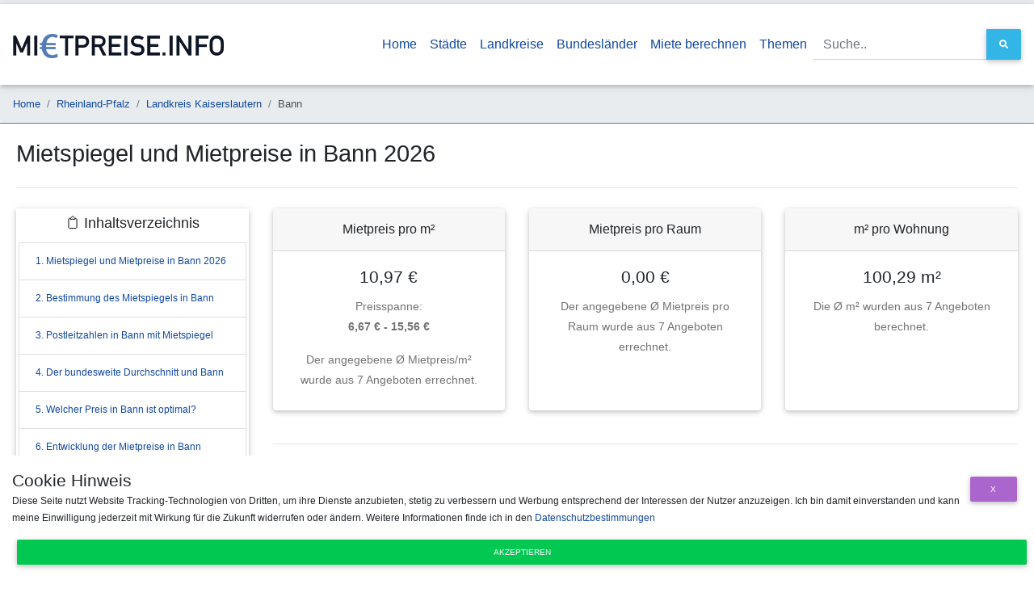

--- FILE ---
content_type: text/html;charset=UTF-8
request_url: https://www.mietpreise.info/mietspiegel/bann
body_size: 9335
content:
<!DOCTYPE html> <html lang="de"> <head> <meta charset="utf-8"> <meta name="viewport" content="width=device-width, initial-scale=1, shrink-to-fit=no"> <meta http-equiv="x-ua-compatible" content="ie=edge"> <title>👍 Mietspiegel und Mietpreise für Bann im Jahr 2026</title> <meta name="description" content="Kostenloser Mietspiegel und Mietpreise für Bann im Jahr 2026. Markt-Mietspiegel in €/m², Verteilung nach PLZ, m², Räumen sowie vieles mehr jederzeit kostenfrei abrufbar."> <meta name="geo.placename" content="Bann"> <meta name="geo.position" content="7.610801899999999;49.3920342"> <link rel="canonical" href="https://www.mietpreise.info/mietspiegel/bann"> <link rel="stylesheet" href="https://use.fontawesome.com/releases/v5.8.2/css/all.css"> <link rel="shortcut icon" href="/main/favicon.ico"> <link href="/main/css/bootstrap.min.css" rel="stylesheet"> <link href="/main/css/mdb.min.css" rel="stylesheet"> <link href="/main/css/style.min.css" rel="stylesheet"> <link rel="stylesheet" href="/main/css/jquery-ui.min.css"> <link rel="dns-prefetch" href="https://tracking.sp-software.org"> <link rel="preconnect" href="https://tracking.sp-software.org"> <link rel="dns-prefetch" href="http://tracking.sp-software.org"> <link rel="preconnect" href="http://tracking.sp-software.org"> <script type="application/ld+json">{"url":"https://www.mietpreise.info/mietspiegel/bann","headline":"Mietspiegel und Mietpreise in Bann 2026","datePublished":1571838617000,"dateModified":1756818108465,"description":"Kostenloser Mietspiegel und Mietpreise für Bann im Jahr 2026. Markt-Mietspiegel in €/m², Verteilung nach PLZ, m², Räumen sowie vieles mehr jederzeit kostenfrei abrufbar.","author":{"name":"Mietpreise.info Team","@type":"Organization"},"mainEntityOfPage":{"@type":"WebPage","@id":"https://www.mietpreise.info/mietspiegel/bann"},"@context":"http://schema.org","@type":"WebSite"}</script> <script type="application/ld+json">{"itemListElement":[{"position":1,"item":{"name":"Home","@type":"ListItem","@id":"https://www.mietpreise.info/"},"@type":"ListItem"},{"position":2,"item":{"name":"Rheinland-Pfalz","@type":"ListItem","@id":"https://www.mietpreise.info/mietspiegel/land/rheinland-pfalz"},"@type":"ListItem"},{"position":3,"item":{"name":"Landkreis Kaiserslautern","@type":"ListItem","@id":"https://www.mietpreise.info/mietspiegel/landkreis/landkreis-kaiserslautern"},"@type":"ListItem"},{"position":4,"item":{"name":"Bann","@type":"ListItem","@id":"https://www.mietpreise.infobann"},"@type":"ListItem"}],"@context":"http://schema.org","@type":"BreadcrumbList"}</script> </head> <body class="container"> <header> <nav class="navbar navbar-expand-lg bg-white scrolling-navbar" style="min-height: 100px"><a class="navbar-brand" href="/"> <img src="/main/img/mietpreise-logo.webp" alt="Mietpreise.info logo" style="height: 30px"/> </a> <button class="navbar-toggler text-black" type="button" data-toggle="collapse" data-target="#mainNav" aria-controls="mainNav" aria-expanded="false" aria-label="Navigation anzeigen / ausblenden"><i class="fa fa-arrow-down"></i></button> <div class="collapse navbar-collapse" id="mainNav"> <ul class="navbar-nav ml-auto"> <li class="nav-item active"><a class="nav-link" href="/"> Home</a></li> <li class="nav-item"><a class="nav-link" href="/mietspiegel/staedte">Städte</a></li> <li class="nav-item"><a class="nav-link" href="/mietspiegel/landkreise">Landkreise</a></li> <li class="nav-item"><a class="nav-link" href="/mietspiegel/laender">Bundesländer</a></li> <li class="nav-item"><a class="nav-link" href="/mietpreis-berechnen">Miete berechnen</a></li> <li class="nav-item"><a class="nav-link" href="/sites">Themen</a></li> </ul> <form action="/search" class="form-inline"> <div class="md-form my-0 input-group"><input type="text" class="form-control" name="q" id="q-top" placeholder="Suche.." aria-label="Suche.."> <div class="input-group-append"> <button class="btn btn-md btn-info m-0 px-3" type="submit"><i class="fa fa-search"></i> </button> </div> </div> </form> </div> </nav> <nav> <ol class="breadcrumb small"><li class="breadcrumb-item"><a href="/">Home</a></li><li class="breadcrumb-item"><a href="/mietspiegel/land/rheinland-pfalz">Rheinland-Pfalz</a></li><li class="breadcrumb-item"><a href="/mietspiegel/landkreis/landkreis-kaiserslautern">Landkreis Kaiserslautern</a></li><li class="breadcrumb-item active" aria-current="page">Bann</li></ol></nav> </header> <div id="content"> <h1 id="heading-0">Mietspiegel und Mietpreise in Bann 2026</h1> <hr> <div class="row"> <div class="col-lg-3"> <div id="toc_container" class="z-depth-1"><p class="toc_title">📋 Inhaltsverzeichnis</p><ul class="list-group"><li class="list-group-item"><a href="#headingx-0">1. Mietspiegel und Mietpreise in Bann 2026</a></li><li class="list-group-item"><a href="#bestimmung-mietspiegel">2. Bestimmung des Mietspiegels in Bann</a></li><li class="list-group-item"><a href="#mietpreise-nach-plz">3. Postleitzahlen in Bann mit Mietspiegel</a></li><li class="list-group-item"><a href="#bundesweiter-durchschnitt">4. Der bundesweite Durchschnitt und Bann</a></li><li class="list-group-item"><a href="#optimaler-mietpreis">5. Welcher Preis in Bann ist optimal?</a></li><li class="list-group-item"><a href="#mietpreis-entwicklung">6. Entwicklung der Mietpreise in Bann</a></li><li class="list-group-item"><a href="#heading-faq">7. FAQ - Häufig gestellte Fragen</a></li></ul></div> <div class="card mt-3" style="width: 100%;padding: 20px; text-align: center"> <a href="/mietspiegel/land/rheinland-pfalz" title="Rheinland-Pfalz"><img src="/main/img/bundesland/rheinland-pfalz.png" alt="Rheinland-Pfalz - Bann"></a> <span class="mt-3">Bann in Rheinland-Pfalz</span> </div> <div class="card mt-3" style="width: 100%;"> <div class="card-body"> <h5 class="font-weight-bold mb-3">Statistische Werte</h5> <p class="mb-0 text-muted">In der folgenden Liste sind unsere erechneten Werte zu sehen und auf welcher Wertebasis diese beruhen.</p> </div> <ul class="list-group list-group-flush"> <li class="list-group-item">Min. 6,67 € <small>pro m²</small></li> <li class="list-group-item">Max. 15,56 € <small>pro m²</small></li> <li class="list-group-item">Ø 10,97 € <small>pro m²</small></li> <li class="list-group-item">Ø 14,27 € <small> ~ warm pro m²</small></li> <li class="list-group-item">Mietpreis Neubau:<br/> 12,29 € - 12,62 €</li> <li class="list-group-item">Mietpreis Altbau:<br/> 10,42 € - 10,75 €</li> <li class="list-group-item"># 7 <small>Inserate</small></li> </ul> </div> <hr/> <div class="text-center small">Letzte Aktualisierung: 02.09.2025</div> <div class="card mt-4"> <div class="text-center p-4"> <img src="https://app.rentupp.de/img/brand/logo.png" style="width: 200px; display: block; margin: auto; cursor: pointer" class="mb-4" onclick="window.open('https://app.rentupp.de/afl/ogMxtLjQcB')"/> <span class="font-weight-bold">Sie sind Vermieter und möchten wissen ob Ihre Miete noch aktuell ist?</span> </div> <button class="btn btn-primary" style="text-transform: none; font-weight: bold" onclick="window.open('https://app.rentupp.de/afl/ogMxtLjQcB')"> <i class="fa fa-arrow-right"></i> Jetzt kostenlos prüfen <i class="fa fa-arrow-left"></i></button> </div> </div> <div class="col-lg-9"><div id="wattfox-container"> <script class="wattfox-dynamic-script" data-uid="0197c619-af4b-7147-8d7b-be1cfa7e6327" src="https://widgets.wattfox.de/files/widget/widget.js"></script> </div> <div class="row"> <div class="col-lg-4"> <div class="card bg-white mb-3 mh25 text-center"> <div class="card-header">Mietpreis pro m²</div> <div class="card-body"> <h5 class="card-title">10,97 €</h5> <p class="card-text">Preisspanne: <br/><b>6,67 € - 15,56 €</b></p> <p class="card-text">Der angegebene Ø Mietpreis/m² wurde aus 7 Angeboten errechnet.</p> </div> </div> </div> <div class="col-lg-4"> <div class="card bg-white mb-3 mh25 text-center"> <div class="card-header">Mietpreis pro Raum</div> <div class="card-body"> <h5 class="card-title">0,00 €</h5> <p class="card-text">Der angegebene Ø Mietpreis pro Raum wurde aus 7 Angeboten errechnet.</p> </div> </div> </div> <div class="col-lg-4"> <div class="card bg-white mb-3 mh25 text-center"> <div class="card-header">m² pro Wohnung</div> <div class="card-body"> <h5 class="card-title">100,29 m²</h5> <p class="card-text">Die Ø m² wurden aus 7 Angeboten berechnet.</p> </div> </div> </div> </div> <hr/> <div class="row"> <div class="col-lg-12"> <div class="row"> <div class="col-lg-12"> <b>Vergleichen Sie Bann mit einer anderen Stadt</b> <p>Tippen Sie in das Textfeld den Namen der zu vergleichenden Stadt ein und erhalten Sie eine Übersicht darüber, welche Stadt den besseren Mietpreis hat.</p> <div class="md-form input-group mb-3" style="margin-top: 20px; margin-bottom: 20px"> <label for="name">Stadt zum Vergleich eintippen</label><br/> <input type="text" class="form-control" id="name"> <div class="input-group-append"> <button id="compareCity" class="btn btn-md btn-success m-0 px-3 black-text" type="button"> Vergleichen </button> </div> <div id="cityError" style="display: none; color:darkred">Leider gibt es zu der eingegebenen Stadt keine Werte </div> </div> </div> </div> <div type="text" class="text-lg-center" id="priceResult" style="font-size: 1.25rem; font-weight: 400;"></div> <hr/> <div class="row"> <div class="col-lg-12"> <h2 id="bestimmung-mietspiegel" class="text-left">Bestimmung des Mietspiegels in Bann</h2> <p>In den meisten Straßen in Bann sind die Mietpreise pro Quadratmeter unterschiedlich. In den Statistiken auf mietpreise.info sehen Sie eine Auflistung des mietpreise.info Mietspiegels nach Postleitzahlen in Bann. Darüber hinaus findet man im unteren Teil der Seite die zu Bann gehörenden Orte. Diese Faktoren spielen für den Mietspiegel eine Rolle:</p><ul> <li>Struktur in der Nähe der Immobilie (Bus-, Bahn-Anbindung, Krankenhäuser, Ämter, usw.)</li> <li>Gibt es in unmittelbarer Nähe Geschäfte (Supermärkte & Co.)</li> <li>Distanz zum Stadtzentrum von Bann</li> <li>Alter und Dämmwerte des Gebäudes (wann wurde das Gebäude erbaut bzw. wann wurde es zuletzt saniert?)</li> <li>Ausstattung der Immobilie (Heizungsart, usw.)</li> <li>Anzahl der Zimmer in der Wohneinheit</li> </ul> <p>Zu diesen Faktoren kommen selbstverständlich noch die Einschätzung des Vermieters und die Nebenkosten, welche zzgl. der Kaltmiete gezahlt werden müssen. Die Nebenkosten setzen sich aus verschiedenen Umlagen zusammen, enthalten sind zum Beispiel: Entsorgungskosten, ggf. Heizkosten, Reinigungskosten und weitere allgemein anfallende Beträge.</p> <p> Generell ist zu sagen, dass der staatliche Mietspiegel erstellt wurde, um Mietern und den deutschen Gerichten eine bessere Handhabe and die Hand zu geben, um eine realistische Miete zu erhalten. Jedoch weicht der offizielle Mietspiegel teil von der Marktlage ab, da dieser nicht tagesaktuell ist. Um diesem Umstand entgegen zu wirken aggregieren wir wöchentlich die Daten aus den verschiedensten Online Portalen um ein möglichst genaues Bild des Marktmietspiegels in Bann darzustellen. </p> <h3 id="mietpreise-nach-plz">Postleitzahlen in Bann mit Mietspiegel</h3> <div class="table-responsive"> <table class="table table-striped table-bordered"> <thead> <tr> <th>Postleitzahl</th> <th>Mietpreis pro m²</th> <th>Mietpreis pro Raum</th> <th>Ø m²</th> </tr> </thead> <tbody> <tr> <td>66851</td> <td>10,97 €</td> <td>0,00</td> <td>100,29</td> </tr> </tbody> </table> </div> <hr/> <h2 id="bundesweiter-durchschnitt">Der bundesweite Durchschnitt und Bann</h2> <p> <b>Bann befindet sich mit einem durchschnittlichen Mietpreis von 10,97 €/m² über dem bundesweiten Durchschnitt von ca. 8,00 €/m².</b> Je nach Ortsteil, Straße und Bauart kann dies natürlich um bis zu 20 % abweichen, gerade in größeren Städten können die Unterschiede enorm sein wie man an der Verteilung der Preis bezogen auf Postleitzahlen sehen kann. Grundsätzlich ist es bei Großstädten so, dass in Gebieten mit weniger Einwohnern pro Quadratmeter auch die Mietpreise höher sind, oft stehen in diesen Gebieten höherwertige oder neuere Immobilien. In Dörfern und Gemeinden sagt dies allerdings nicht zwingend etwas über den Mietpreis aus. </p> <p> In Dörfern spielt vielmehr die direkte Anbindung zur Infrastruktur eine Rolle. Wie nah ist der Ort an der Autobahn, wie weit ist die nächste Bahnstation oder Bushaltestelle entfernt, oder wo ist der nächste Supermarkt? </p> <h3 id="optimaler-mietpreis">Welcher Preis in Bann ist optimal?</h3> <p>Für den Mieter ist immer der günstigere Mietpreis optimal, jedoch sollte hier Vorsicht geboten sein. Eine geringe Miete bedeutet nicht gleich, dass man hierdurch einen Vorteil hat. <b>In Bann sollte der Preis allerdings nicht über dem aktuellen Marktmietspiegel von 10,97 €/m² liegen. Für die optimale Miete sollte man auf den Median von 13,15 €/m² zurückgreifen, da dieser oft etwas genauer ist als der Durchschnittspreis, welcher durch Ausreißer verfälscht werden kann.</b></p> <hr/> <h2 id="mietpreis-entwicklung">Entwicklung der Mietpreise in Bann</h2> <div style="position:relative; height: 40vh; width:100%;"> <canvas id="summaryChart"></canvas> </div> <h3 id="heading-faq">FAQ - Häufig gestellte Fragen</h3><br/> <h5 class="mb-0">Wer bestimmt den Mietpreis für Bann?</h5> <p>Der Mietpreis wird weder von der Verwaltung in Bann, noch von anderen öffentlichen Organisationen bestimmt. Der Mietpreis wird durch den Markt bestimmt, er kann jedoch durch den öffentlichen Mietspiegel reguliert werden.</p> <h5 class="mb-0">Ist der Mietspiegel in Bann stabil?</h5> <p>In den meisten deutschen Städten, so auch in Bann ist der Mietspiegel über die Zeit betrachtet nicht stabil, er steigt und fällt, mal mehr mal weniger. Jedoch zeigt sich in den letzten Jahren in den meisten Regionen eher ein Anstieg der Mietpreise.</p> <h5 class="mb-0">Wie hoch ist der Mietspiegel in Bann?</h5> <p>Der Mietpreis in Bann bewegt sich aktuell zwischen 7 € und 16 € pro Quadratmeter, der Durchschnitt in Bann liegt bei 10,97 € (Stand September 2025) auf dem Quadratmeter.</p> <h5 class="mb-0">Wie viel Miete zahlt man in Bann?</h5> <p><b>Der Median des Mietpreises in Bann beträgt 13,15 €/m² (Stand September 2025), im Gegensatz zum durchschnittlichen Mietpreis ist dieser etwas genauer. Somit kann eine 70m² Wohnung in Bann eine Kaltmiete von 920,55 € pro Monat haben. Je nach Ortsteil kann dies allerdings nach oben und unten abweichen.</b></p> <h5 class="mb-0">Welcher Mietpreis ist der geringste in Bann?</h5> <p>Der geringste gefundene Mietpreis in Bann beträgt 6,67 €/m² (Stand September 2025), solch günstige Preise findet man meist in Randbezirken einer Stadt. Im Zentrum zahlt man in der Regel mehr als den Durchschnittlichen Mietpreis. </p> <h5 class="mb-0">Welcher Mietpreis in Bann ist der teuerste?</h5> <p>Am teuersten war ein Angebot mit 15,56 €/m² in Bann (Stand September 2025). Im Vergleich zum Durchschnitt von 10,97 €/m² ist dies eine relativ hohe Kaltmiete pro Quadratmeter. </p> <hr> <a href="/mietspiegel/stadt-mit-b">Weitere Mietspiegel für Städte mit B</a><br/><br/> <h3>Mietpreise in der Nähe von Bann</h3> <p>Die folgende Tabelle zeigt Städte in der Nähe von Bann und deren Mietpreise pro Quadratmeter, sowie die Anzahl der ausgewerteten Angebote. Wenn Sie mehr zu einem Ort erfahren möchten klicken Sie einfach auf dessen Namen.</p> <div class="table-responsive"> <table class="table table-striped table-bordered"> <thead> <tr> <th>Stadt</th> <th>Entfernung zu Bann</th> <th>Ausgewertete Angebote</th> <th>Mietpreis pro Quadratmeter</th> <th> Vergleich zu Bann </th> </tr> </thead> <tbody> <tr> <td><a href="/mietspiegel/oberarnbach" title="Mietpreise in Oberarnbach">Oberarnbach</a></td> <td>2,00 km</td> <td>22</td> <td>9,93 €</td> <td> <span class="badge badge-success">günstiger</span> </td> </tr> <tr> <td><a href="/mietspiegel/queidersbach" title="Mietpreise in Queidersbach">Queidersbach</a></td> <td>2,00 km</td> <td>8</td> <td>11,02 €</td> <td> <span class="badge badge-danger">teurer</span> </td> </tr> <tr> <td><a href="/mietspiegel/kindsbach" title="Mietpreise in Kindsbach">Kindsbach</a></td> <td>3,00 km</td> <td>22</td> <td>9,93 €</td> <td> <span class="badge badge-success">günstiger</span> </td> </tr> <tr> <td><a href="/mietspiegel/landstuhl" title="Mietpreise in Landstuhl">Landstuhl</a></td> <td>4,00 km</td> <td>14</td> <td>9,61 €</td> <td> <span class="badge badge-success">günstiger</span> </td> </tr> <tr> <td><a href="/mietspiegel/obernheim-kirchenarnbach" title="Mietpreise in Obernheim-Kirchenarnbach">Obernheim-Kirchenarnbach</a></td> <td>4,00 km</td> <td>7</td> <td>11,45 €</td> <td> <span class="badge badge-danger">teurer</span> </td> </tr> <tr> <td><a href="/mietspiegel/mittelbrunn" title="Mietpreise in Mittelbrunn">Mittelbrunn</a></td> <td>5,00 km</td> <td>21</td> <td>10,06 €</td> <td> <span class="badge badge-success">günstiger</span> </td> </tr> <tr> <td><a href="/mietspiegel/krickenbach" title="Mietpreise in Krickenbach">Krickenbach</a></td> <td>5,00 km</td> <td>11</td> <td>9,95 €</td> <td> <span class="badge badge-success">günstiger</span> </td> </tr> <tr> <td><a href="/mietspiegel/weselberg" title="Mietpreise in Weselberg">Weselberg</a></td> <td>6,00 km</td> <td>6</td> <td>9,96 €</td> <td> <span class="badge badge-success">günstiger</span> </td> </tr> <tr> <td><a href="/mietspiegel/schopp" title="Mietpreise in Schopp">Schopp</a></td> <td>7,00 km</td> <td>7</td> <td>8,44 €</td> <td> <span class="badge badge-success">günstiger</span> </td> </tr> <tr> <td><a href="/mietspiegel/ramstein-miesenbach" title="Mietpreise in Ramstein-Miesenbach">Ramstein-Miesenbach</a></td> <td>7,00 km</td> <td>10</td> <td>10,67 €</td> <td> <span class="badge badge-success">günstiger</span> </td> </tr> </tbody> </table> </div> <hr/> <div class="text-right small"> 10 Bewertungen mit 4,80 Sternen <br/>Ihre Wertung: <div id="rateCity"> <i class="far fa-star clickstar" data-star="1"></i> <i class="far fa-star clickstar" data-star="2"></i> <i class="far fa-star clickstar" data-star="3"></i> <i class="far fa-star clickstar" data-star="4"></i> <i class="far fa-star clickstar" data-star="5"></i> </div> </div> </div> </div> </div> </div><script type="text/javascript" defer> var obj = document.querySelector("#showmore"); var calcprice = document.querySelector("#calcprice"); if (obj != null) { obj.addEventListener("click", function () { var hiddenZips = document.getElementsByClassName('hidden-zip'); Array.from(hiddenZips).forEach(function (element) { element.style.display = ""; }); document.getElementById("showmorecontainer").remove(); }); } if (calcprice !== undefined && calcprice !== null) { calcprice.addEventListener("click", function () { if (calcprice.getAttribute("data-price").length == 0) { document.getElementById("priceResult").innerHTML = "<span class=\"red-text\">Bitte trage eine Zahl als Preis ein, ohne Währungszeichen</span>"; return; } if (document.getElementById("priceInput").value.length == 0) { document.getElementById("priceResult").innerHTML = "<span class=\"red-text\">Bitte trage eine Zahl als Quadratmeter ein, ohne Buchstaben</span>"; return; } var result = calcprice.getAttribute("data-price") * document.getElementById("priceInput").value; result = Math.round(result * 100) / 100; var card = '<div class="card bg-info text-white mb-3" style="max-width: 450px; margin:auto; display:block">' + ' <div class="card-header text-center">Miete pro Monat</div>' + ' <div class="card-body">' + ' <h5 class="card-title text-center">' + document.getElementById("priceInput").value + 'm² für ' + result.toString().replace(".", ",") + ' € mtl.</h5>' + ' <p class="card-text text-center text-white">Der angegebene Mietpreis wurde aus dem Durchschnitt von Bann errechnet.</p>' + ' </div>' + ' </div>'; document.getElementById("priceResult").innerHTML = card; }); } let stars = document.getElementsByClassName("clickstar"); let rateCityEl = document.getElementById("rateCity"); if (rateCityEl !== undefined && rateCityEl !== null) { rateCityEl.addEventListener("mouseout", function () { for (var j = 0; j < stars.length; j++) { let hovStar = stars.item(j); hovStar.classList.remove("fa"); hovStar.classList.add("far"); } }); } for (var i = 0; i < stars.length; i++) { let star = stars.item(i); star.addEventListener("mouseover", function () { var max = star.getAttribute("data-star"); for (var j = 0; j < stars.length; j++) { let hovStar = stars.item(j); if (hovStar.getAttribute("data-star") <= max) { hovStar.classList.remove("far"); hovStar.classList.add("fa"); } else { hovStar.classList.remove("fa"); hovStar.classList.add("far"); } } }); star.addEventListener("click", function () { var xhttp = new XMLHttpRequest(); xhttp.onreadystatechange = function () { if (this.readyState == 4 && this.status == 200) { document.getElementById("rateCity").innerHTML = "Ihre Bewertung von " + star.getAttribute("data-star") + " Sternen wurde gespeichert"; } }; xhttp.open("GET", "/rate/bann?rating=" + star.getAttribute("data-star"), true); xhttp.send(); }); } window.addEventListener("load", function load(event) { const germanNumbers = new Intl.NumberFormat('de-DE',{minimumFractionDigits:2, maximumFractionDigits:2}); new Chart(document.getElementById("summaryChart"), { type: 'line', data: { labels: ['20.11.2019','21.11.2019','28.11.2019','05.12.2019','16.01.2020','30.01.2020','06.02.2020','11.03.2020','18.04.2023','03.05.2023','02.06.2023','02.07.2023','02.08.2023','02.10.2023','02.04.2024','02.05.2024','02.06.2024','02.07.2024','02.08.2024','02.10.2024','02.12.2024','02.01.2025','02.03.2025','23.06.2025','02.07.2025','02.09.2025'], datasets: [{ fill: false, label: 'Mietpreis in €/m²', data: [7.01,7.18,7.06,7.85,7.72,7.69,7.81,7.81,10.03,9.39,10.61,10.13,10.72,10.67,11.09,10.01,9.6,8.03,8.68,10.23,7.99,12.21,8.5,10.36,10.11,10.97], borderColor: '#2e5089', backgroundColor: '#2e5089', }] }, options: { maintainAspectRatio: false, legend: {display: true, position: 'top'}, title: { display: true, fontSize: 16, fontStyle: "normal", fontFamily: "'Open Sans',sans-serif" }, tooltips: { callbacks: { label: function(tooltipItem, data) { return germanNumbers.format(tooltipItem.yLabel)+ " €/m²"; } } }, scales: { yAxes: [{ ticks: { callback: function (tickValue, index, ticks) { return germanNumbers.format(tickValue) + " €/m²"; } } }] }, } }); }); </script> <script type="application/ld+json"> [{ "@context": "https://schema.org", "@type": "Product", "name": "Mietpreise pro Quadratmeter Bann", "description": "👍 Mietspiegel und Mietpreise für Bann im Jahr 2026", "sku":"std-mp-bann", "image":"https://www.mietpreise.info/main/img/bundesland/rheinland-pfalz.png", "brand": { "@type" : "Organization", "name":"Stadt Bann" }, "offers": { "@type": "AggregateOffer", "highPrice": 15.56, "lowPrice": 6.67, "offerCount": 7, "priceCurrency":"EUR" }, "aggregateRating" : { "@type":"AggregateRating", "ratingValue":4.8, "reviewCount":10 } }, {"mainEntity":[{"name":"Wer bestimmt den Mietpreis für Bann?","answerCount":1,"dateCreated":null,"acceptedAnswer":{"text":"Der Mietpreis wird weder von der Verwaltung in Bann, noch von anderen öffentlichen Organisationen bestimmt. Der Mietpreis wird durch den Markt bestimmt, er kann jedoch durch den öffentlichen Mietspiegel reguliert werden.","dateCreated":null,"author":{"name":"www.mietpreise.info","@type":"Organization"},"url":"","@type":"Answer"},"@type":"Question"},{"name":"Ist der Mietspiegel in Bann stabil?","answerCount":1,"dateCreated":null,"acceptedAnswer":{"text":"In den meisten deutschen Städten, so auch in Bann ist der Mietspiegel über die Zeit betrachtet nicht stabil, er steigt und fällt, mal mehr mal weniger. Jedoch zeigt sich in den letzten Jahren in den meisten Regionen eher ein Anstieg der Mietpreise.","dateCreated":null,"author":{"name":"www.mietpreise.info","@type":"Organization"},"url":"","@type":"Answer"},"@type":"Question"},{"name":"Wie hoch ist der Mietspiegel in Bann?","answerCount":1,"dateCreated":null,"acceptedAnswer":{"text":"Der Mietpreis in Bann bewegt sich aktuell zwischen 7 € und 16 € pro Quadratmeter, der Durchschnitt in Bann liegt bei 10,97 € (Stand September 2025) auf dem Quadratmeter.","dateCreated":null,"author":{"name":"www.mietpreise.info","@type":"Organization"},"url":"","@type":"Answer"},"@type":"Question"},{"name":"Wie viel Miete zahlt man in Bann?","answerCount":1,"dateCreated":null,"acceptedAnswer":{"text":"<b>Der Median des Mietpreises in Bann beträgt 13,15 €/m² (Stand September 2025), im Gegensatz zum durchschnittlichen Mietpreis ist dieser etwas genauer. Somit kann eine 70m² Wohnung in Bann eine Kaltmiete von 920,55 € pro Monat haben. Je nach Ortsteil kann dies allerdings nach oben und unten abweichen.</b>","dateCreated":null,"author":{"name":"www.mietpreise.info","@type":"Organization"},"url":"","@type":"Answer"},"@type":"Question"},{"name":"Welcher Mietpreis ist der geringste in Bann?","answerCount":1,"dateCreated":null,"acceptedAnswer":{"text":"Der geringste gefundene Mietpreis in Bann beträgt 6,67 €/m² (Stand September 2025), solch günstige Preise findet man meist in Randbezirken einer Stadt. Im Zentrum zahlt man in der Regel mehr als den Durchschnittlichen Mietpreis. ","dateCreated":null,"author":{"name":"www.mietpreise.info","@type":"Organization"},"url":"","@type":"Answer"},"@type":"Question"},{"name":"Welcher Mietpreis in Bann ist der teuerste?","answerCount":1,"dateCreated":null,"acceptedAnswer":{"text":"Am teuersten war ein Angebot mit 15,56 €/m² in Bann (Stand September 2025). Im Vergleich zum Durchschnitt von 10,97 €/m² ist dies eine relativ hohe Kaltmiete pro Quadratmeter. ","dateCreated":null,"author":{"name":"www.mietpreise.info","@type":"Organization"},"url":"","@type":"Answer"},"@type":"Question"}],"@context":"http://schema.org","@type":"FAQPage"}] </script></div> </div> </div> <footer class="page-footer font-small mdb-color pt-4"> <div class="container text-center text-md-left"> <div class="row text-center text-md-left mt-3 ml-3 mr-3"> <div class="col-md-4 col-lg-4 col-xl-4 mx-auto mt-3 footer-links"><h6 class="text-uppercase mb-4 font-weight-bold">Mietpreise.info</h6> <p><b>Hinweis:</b> Alle Angaben auf dieser Website sind Auswertungen aus dem aktuellen Immobilienmarkt, für die Richtigkeit der Angaben wird keine Gewährleistung übernommen. </p><b>Größte Städte Deutschlands:</b><br/> <a href="/mietspiegel/muenchen" title="Mietspiegel München">Mietspiegel München</a> <a href="/mietspiegel/koeln" title="Mietspiegel Köln">Mietspiegel Köln</a> <a href="/mietspiegel/frankfurt-am-main" title="Mietspiegel Frankfurt am Main">Mietspiegel Frankfurt</a> <a href="/mietspiegel/stuttgart" title="Mietspiegel Stuttgart">Mietspiegel Stuttgart</a> <a href="/mietspiegel/dortmund" title="Mietspiegel Dortmund">Mietspiegel Dortmund</a> <a href="/mietspiegel/essen" title="Mietspiegel Essen">Mietspiegel Essen</a> <a href="/mietspiegel/duesseldorf" title="Mietspiegel Düsseldorf">Mietspiegel Düsseldorf</a> <a href="/mietspiegel/dresden" title="Mietspiegel Dresden">Mietspiegel Dresden</a> <a href="/mietspiegel/hannover" title="Mietspiegel Hannover">Mietspiegel Hannover</a> <a href="/mietspiegel/leipzig" title="Mietspiegel Leipzig">Mietspiegel Leipzig</a></div> <div class="col-md-4 col-lg-4 col-xl-4 mx-auto mt-3 text-center footer-links"><h6 class="text-uppercase mb-4 font-weight-bold">Weitere Informationen</h6> <p>Klicken Sie auf einen Buchstaben um direkt die passende Stadt zu finden!</p> <a href="/mietspiegel/stadt-mit-a">A</a> <a href="/mietspiegel/stadt-mit-b">B</a> <a href="/mietspiegel/stadt-mit-c">C</a> <a href="/mietspiegel/stadt-mit-d">D</a> <a href="/mietspiegel/stadt-mit-e">E</a> <a href="/mietspiegel/stadt-mit-f">F</a> <a href="/mietspiegel/stadt-mit-g">G</a> <a href="/mietspiegel/stadt-mit-h">H</a> <a href="/mietspiegel/stadt-mit-i">I</a> <a href="/mietspiegel/stadt-mit-j">J</a> <a href="/mietspiegel/stadt-mit-k">K</a> <a href="/mietspiegel/stadt-mit-l">L</a> <a href="/mietspiegel/stadt-mit-m">M</a> <br> <a href="/mietspiegel/stadt-mit-n">N</a> <a href="/mietspiegel/stadt-mit-o">O</a> <a href="/mietspiegel/stadt-mit-p">P</a> <a href="/mietspiegel/stadt-mit-q">Q</a> <a href="/mietspiegel/stadt-mit-r">R</a> <a href="/mietspiegel/stadt-mit-s">S</a> <a href="/mietspiegel/stadt-mit-t">T</a> <a href="/mietspiegel/stadt-mit-u">U</a> <a href="/mietspiegel/stadt-mit-v">V</a> <a href="/mietspiegel/stadt-mit-w">W</a> <a href="/mietspiegel/stadt-mit-x">X</a> <a href="/mietspiegel/stadt-mit-y">Y</a> <a href="/mietspiegel/stadt-mit-z">Z</a> <a href="/mietspiegel/stadt-mit-ä">Ä</a> <a href="/mietspiegel/stadt-mit-ö">Ö</a> <a href="/mietspiegel/stadt-mit-ü">Ü</a> <br/><br/> <a href="/ueber-uns">Über uns</a> </div> <div class="col-md-4 col-lg-4 col-xl-4 mx-auto mt-3"> <div class="row"> <div class="col-lg-6 text-center"><img src="/main/img/fresh-data-logo-mietpreise.webp"></div> <div class="col-lg-6 text-center text-md-right"><h6 class="text-uppercase mb-4 font-weight-bold"> Rechtliches</h6> <p><a href="/site/datenschutz" style="color: #fff !important;">Datenschutz</a></p> <p><a href="/site/impressum" style="color: #fff !important;">Impressum</a></p></div> </div> </div> </div> </div> </footer> <div id="cookieModal"> <div><h5 class="modal-title">Cookie Hinweis</h5> <button type="button" class="btn btn-secondary btn-sm pull-right" id="closeModal" style="margin-top:-20px; float: right" data-dismiss="modal">x </button> </div> <div><p> Diese Seite nutzt Website Tracking-Technologien von Dritten, um ihre Dienste anzubieten, stetig zu verbessern und Werbung entsprechend der Interessen der Nutzer anzuzeigen. Ich bin damit einverstanden und kann meine Einwilligung jederzeit mit Wirkung für die Zukunft widerrufen oder ändern. Weitere Informationen finde ich in den <a href="/site/datenschutz" target="_blank">Datenschutzbestimmungen</a></p></div> <div> <button class="btn btn-success btn-sm btn-block" id="acceptCookie">Akzeptieren</button> </div> </div> <script type="text/javascript" src="/main/chartjs/Chart.min.js" defer></script> <script type="text/javascript" src="/main/js/jquery-3.4.1.min.js" defer></script> <script type="text/javascript" src="/main/js/jquery-ui.min.js" defer></script> <script type="text/javascript" src="/main/js/bootstrap.min.js" defer></script> <script type="text/javascript" src="/main/js/mdb.min.js" defer></script> <script type="text/javascript" defer> function getCookie(cname) { var name = cname + "="; var decodedCookie = decodeURIComponent(document.cookie); var ca = decodedCookie.split(';'); for (var i = 0; i < ca.length; i++) { var c = ca[i]; while (c.charAt(0) == ' ') { c = c.substring(1); } if (c.indexOf(name) == 0) { return c.substring(name.length, c.length); } } return ""; } function setCookie(cname, cvalue, exdays) { var d = new Date(); d.setTime(d.getTime() + (exdays * 24 * 60 * 60 * 1000)); var expires = "expires=" + d.toUTCString(); document.cookie = cname + "=" + cvalue + ";" + expires + ";path=/;SameSite=Strict"; } function loadExternalJs() { } document.addEventListener("DOMContentLoaded", function () { loadExternalJs(); if (getCookie("gdpr_accept") == "") { $('#cookieModal').removeClass("hide"); } else if (getCookie("gdpr_accept") == "1") { $('#cookieModal').addClass("hide"); } if (document.getElementById("closeModal") !== undefined && document.getElementById("closeModal") !== null) { document.getElementById("closeModal").addEventListener("click", function () { $('#cookieModal').addClass("hide"); }); } if (document.getElementById("acceptCookie") !== undefined && document.getElementById("acceptCookie") !== null) { document.getElementById("acceptCookie").addEventListener("click", function () { setCookie("gdpr_accept", 1, 365); $('#cookieModal').addClass("hide"); }); } }); document.addEventListener("readystatechange", function () { if (document.readyState === "complete") { $('#q-top').autocomplete({source: "/ajax-autocomplete", minLength: 3,}); $('#name').autocomplete({source: "/ajax-autocomplete", minLength: 3,}); $('#name').change(function () { $.ajax("/ajax-price", { data: {city: $('#name').val()}, success: function (data) { $('#price').val(data); } }); }); var compareCity = document.getElementById("compareCity"); if (compareCity != null) { compareCity.addEventListener("click", function () { $.ajax("/get-url?city=" + encodeURIComponent($('#name').val()), { success: function (data) { if (data == "") { document.getElementById("cityError").style.display = ""; } else { window.location = "/mietspiegel/vergleich/bann-vs-" + data; } } }); }); } } });</script> <script type="text/javascript" defer> var _paq = window._paq || []; _paq.push(["disableCookies"]); _paq.push(['trackPageView']); _paq.push(['enableLinkTracking']); (function () { var u = "//tracking.sp-software.org/"; _paq.push(['setTrackerUrl', u + 'matomo.php']); _paq.push(['setSiteId', '3']); var d = document, g = d.createElement('script'), s = d.getElementsByTagName('script')[0]; g.type = 'text/javascript'; g.async = true; g.defer = true; g.src = u + 'matomo.js'; s.parentNode.insertBefore(g, s); })();</script></body> </html>

--- FILE ---
content_type: text/css
request_url: https://www.mietpreise.info/main/css/style.min.css
body_size: 1518
content:
#content,#cookieModal{background-color:#fff}#toc_container,body,th{text-align:left}#content{padding:20px;min-height:85vh}.container{max-width:1350px;padding:0!important}header{width:100%;border-top:5px solid #e9ecef;border-bottom:1px solid #62749c}body{box-shadow:2px 2px 2px 5px #dfdfdf;font-family:Calibri,Candara,Arial,Helvetica,sans-serif;line-height:1.8;background:url("/main/img/stripes-light.png")}#toc_container{font-size:12px;padding:3px}.toc_title{text-align:center;width:100%;font-size:18px;font-weight:300;margin-bottom:.5rem;line-height:1.2;padding:5px}h1{font-size:1.8rem}h2{font-size:1.7rem}h3{font-size:1.5rem}h4,h5,h6{font-size:1.3rem}.ytContainer{margin:auto;display:block;max-width:560px;padding-bottom:20px;padding-top:20px}.card-columns-loc{column-count:2!important}.single-row{line-height:2.5em;padding-left:5px;padding-right:5px}.single-row:nth-child(2n){background-color:#e8e8e8}.faq-box{box-shadow:0 2px 1px 0 rgba(0,0,0,.16),0 2px 10px 0 rgba(0,0,0,.12)!important;margin:5px!important}hr{margin-top:25px;margin-bottom:25px}.table a{color:#00f!important}.nav-link{color:rgba(18,18,18,.97)}.nav-link:hover{text-decoration:underline}.districtTag{border-radius:4px;background-color:#2e5089;color:#fff;border:0;padding:3px 10px;line-height:2.2;white-space:nowrap}.bundesland{text-align:center}.imgcontainer img{max-width:200px;max-height:150px}.imgcontainer{width:100%;height:150px;display:block;margin-bottom:40px}a{color:#1048a0!important}.footer-links a{color:#fff!important}.breadcrumb{margin-bottom:0!important}.adContainerTop{padding:8px;margin-bottom:15px;width:100%}.adContainerTop iframe{width:100%;min-height:750px;border:0}.adContainerTop::before{float:right;font-size:12px;color:#999;clear:both}.adContainer{padding:8px;background:url(/main/img/spinner.gif) center center/64px 64px no-repeat}#cookieModal{bottom:0;position:fixed;min-width:100%;z-index:999;left:0;right:0;padding:15px;font-size:12px}.hide{display:none}.responsive-ad{max-width:100%;height:auto;display:block;margin:auto}b,strong{font-weight:700}.mh22{min-height:220px}.mh25{min-height:250px}th{font-weight:700}#content ul:not(.wattfox-widget-block):not(.wattfox-widget-block ul){list-style:none}#content ul>li:not(.wattfox-widget-block ul > li){padding-top:.5rem;padding-bottom:.5rem}#content ul>li:not(.wattfox-widget-block ul > li):before{padding-right:.5rem;padding-left:0;font-weight:700;color:#2e5089;content:" → ";margin-left:-24px;position:absolute}#toc_container ul>li:before,.list-group-item:before,.page-item:before{padding:0;margin:0;content:none!important}.wert-button:hover,.wert-form .card,.wert-form .card:hover{box-shadow:var(--tw-ring-offset-shadow,0 0 #0000),var(--tw-ring-shadow,0 0 #0000),var(--tw-shadow)}#error,.wert-button{--tw-text-opacity:1}#error,.wert-form .wert-header{text-align:center;font-weight:700}.wert-form{margin-bottom:1.25rem;width:100%;padding-top:1rem;padding-bottom:1rem}.wert-form .wert-header{margin-top:1.25rem;font-size:1.5rem;line-height:2rem;color:var(--gp-blue)}.wert-form .cards{margin-top:2rem;margin-bottom:2rem;display:flex;flex-wrap:wrap;justify-content:center;transition-property:all;transition-duration:.5s;transition-timing-function:cubic-bezier(0.4,0,0.2,1)}.wert-form .card{margin:1rem;display:flex;height:11rem;width:11rem;cursor:pointer;align-items:center;justify-content:center;border-radius:.5rem;border-width:1px;border-style:solid;padding:1.25rem;font-weight:700;--tw-shadow:0 1px 3px 0 rgb(0 0 0 / 0.1),0 1px 2px -1px rgb(0 0 0 / 0.1);--tw-shadow-colored:0 1px 3px 0 var(--tw-shadow-color),0 1px 2px -1px var(--tw-shadow-color);border-color:var(--gp-blue);color:var(--gp-blue)}.wert-button:hover,.wert-form .card:hover{--tw-shadow:0 10px 15px -3px rgb(0 0 0 / 0.1),0 4px 6px -4px rgb(0 0 0 / 0.1);--tw-shadow-colored:0 10px 15px -3px var(--tw-shadow-color),0 4px 6px -4px var(--tw-shadow-color)}.wert-type-in{width:100%;border-radius:.25rem;border-width:2px;border-style:solid;--tw-border-opacity:1;border-color:rgb(229 231 235 / var(--tw-border-opacity));padding:.5rem}.wert-button{margin-top:1.5rem;cursor:pointer;border-radius:.25rem;border-width:0;padding:.5rem 1rem;font-size:1.125rem;line-height:1.75rem;color:rgb(255 255 255 / var(--tw-text-opacity));background-color:var(--gp-blue)}#living-area,#property-area{margin-top:1rem;margin-bottom:1rem}#living-area input,#property-area input{margin-top:.5rem}.wert-button.gray{--tw-bg-opacity:1;background-color:rgb(75 85 99 / var(--tw-bg-opacity))}#personal-data{margin:2rem auto;text-align:center}@media (min-width:768px){#personal-data{width:66.666667%}}#personal-data>div{display:grid;grid-template-columns:repeat(1,minmax(0,1fr))}@media (min-width:1024px){#personal-data{width:40%}#personal-data>div{grid-template-columns:repeat(2,minmax(0,1fr))}}#personal-data>div>div{margin-left:1rem;margin-right:1rem;text-align:left}#error{color:rgb(153 27 27 / var(--tw-text-opacity))}#wert-form-loading,#wert-form-status{width:100%;padding:1.5rem .5rem;text-align:center;font-weight:700;color:var(--gp-blue)}.legal ul>li:before,.seals ul>li:before{content:""!important;margin:0!important}